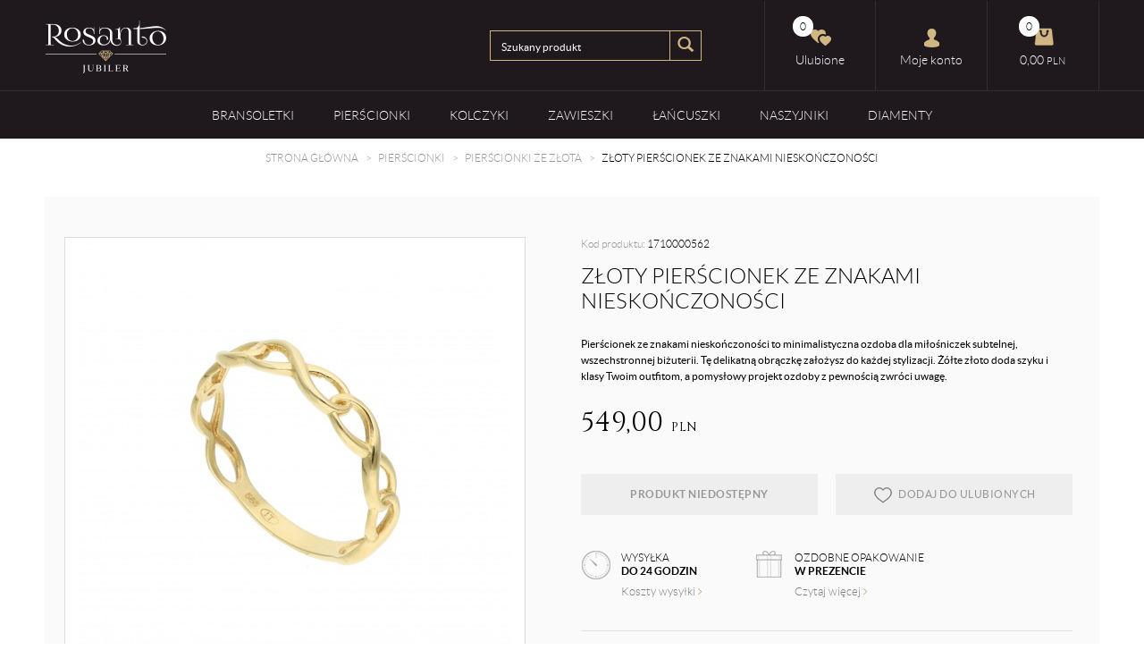

--- FILE ---
content_type: text/html; charset=utf-8
request_url: https://www.rosanto.pl/zloty-pierscionek-ze-znakami-nieskonczonosci
body_size: 15815
content:
<!DOCTYPE html>
<html>
<head>
            <title>Złoty pierścionek ze znakami nieskończoności | Rosanto</title>
<meta name="description" content="Złoty pierścionek ze znakami nieskończoności" />
<meta name="keywords" content="Złoty pierścionek ze znakami nieskończoności, Złoty pierścionek ze znakami nieskończoności online, Złoty pierścionek ze znakami nieskończoności online, produkt Złoty pierścionek ze znakami nieskończoności, Złote pierścionki, sklep internetowy Złoty pierśc" />
<meta name="robots" content="{index} " />    <meta http-equiv="Content-Type" content="text/html; charset=utf-8" />
    <meta name="viewport" content="width=device-width, initial-scale=1, maximum-scale=1" />

    
    <base href="https://www.rosanto.pl/static/" />
    <!--[if gt IE 8]>--><link rel="stylesheet" type="text/css" href="css/style.css?ver=5.01_702e806" /><!--<![endif]-->
    <!--[if lt IE 9]><link rel="stylesheet" type="text/css" href="css/ie8.css?ver=5.01_702e806" /><![endif]-->
    <link rel="shortcut icon" href="https://www.rosanto.pl/images/favicon/favicon.ico" type="image/x-icon" />

    <link href="https://fonts.googleapis.com/css?family=Cinzel:400,700&amp;subset=latin-ext" rel="stylesheet">

    <script type="text/javascript">
        if (window.location.hash == "#_=_"){
            window.location.hash = ''; // for older browsers, leaves a # behind
            history.pushState('', document.title, window.location.pathname); // nice and clean
        }
    </script>
    <script type="text/javascript" src="js/fix.js?ver=5.01_702e806"></script>

    
<meta property="og:title" content="Złoty pierścionek ze znakami nieskończoności | Rosanto" />
<meta property="og:description" content="Złoty pierścionek ze znakami nieskończoności" />
<meta property="og:image" content="https://www.rosanto.pl/images/items/1710000562/1710000562-13_big.jpg" />
<meta property="og:url" content="https://www.rosanto.pl/zloty-pierscionek-ze-znakami-nieskonczonosci" />
<meta property="og:availability" content="out of stock" />

    <!-- Global site tag (gtag.js) - Google Analytics -->
<script async src="https://www.googletagmanager.com/gtag/js?id=UA-62060871-2"></script>
<script>
  window.dataLayer = window.dataLayer || [];
  function gtag(){dataLayer.push(arguments);}
  gtag('js', new Date());

  gtag('config', 'UA-62060871-2');
</script>

    <!-- config -->
    <script type="text/javascript">
        var baseURL = "/";
        var showErrors = 0; // default: 0
        var goToBasket = 0; // default: 0
        var propsLevel = 0;
        var zoomEnable = 0; //  default: 0
        var replaceImage = 0; // replace whole product gallery when selected a color; default: 0
        var replacePrice = 0; // replace price when changed product count at product card; default: 0
        var zoomSize1 = 364;
        var zoomSize2 = 480;
        var zoomSize3 = 580;
        var soczewki = 0;
        var trailingSlashes = 0;
    </script>
    <!-- end: config -->
    <script type="text/javascript" src="js/init.js?ver=5.01_702e806"></script>
    <script type="text/javascript" src="js/functions.min.js?ver=5.01_702e806"></script>
    <script type="text/javascript" src="js/custom.min.js?ver=5.01_702e806"></script>
</head>
<body id="start">
    
<header>
<div class="head-strip2">
	<div class="container container_wider">
		<div class="logo">
			<a href="/" title=""><img src="img/custom/logo.png" alt="" class="img-responsive" /></a>
		</div>
		<div class="custom_head_icons hidden-xs">
			<div class="box">
				<a href="/przechowalnia" class="fav">
					<i></i>
					<span id="totalStoreTop" class="count">0</span>
					Ulubione
				</a>
			</div>
			<div class="box">
				<a href="/twoje-konto" class="account">
					<i></i>
					Moje konto
				</a>
			</div>
			<div class="box">
				<div class="custom_top-basket">
										<a href="/koszyk" class="cart_rel">
						<span id="totalItemTop" class="count"></span>
						<i class="fa fa-shopping-cart icon-cart"></i>
						<span id="totalPriceTop" class="total"></span>
					</a>
					<script type="text/javascript">
            $(document).ready(function(){
                if($.cookie('logged_in') || $.cookie('user_add_to_basket')){
                    $.getJSON('/basket-get-top.code?mode=0', function(data) {
                        $("#totalItemTop, #totalItemTop2, #totalItemTop3").html(data.total_item);
                        if(parseInt(data.total_item) > 0){
                            $("#totalItemTop, #totalItemTop2, #totalItemTop3").addClass("active");
                        }
                        $("#totalPriceTop").html(data.total_price);
                    });
                } else {
                    $("#totalItemTop, #totalItemTop2, #totalItemTop3").html('0');
                    $("#totalItemTop, #totalItemTop2, #totalItemTop3").removeClass("active");
                    $("#totalPriceTop").html('0,00&nbsp;<span>PLN</span>');
                }                
            });
            </script>									</div>
			</div>
		</div>
		<div class="top-search">
			<div class="search_toggle">
				<i class="glyphicon glyphicon-search"></i>
			</div>
			<div class="search-input-wrapper">
				<form id="SEARCH_FORM" class="" action="/szukaj?pp=1&amp;rpp=" method="get" onsubmit="wait('Trwa wyszukiwanie...');">
					<input type="hidden" name="szukaj" value="tak" id="szukaj">					<input type="text" id="fraza" name="fraza" placeholder="Szukany produkt"/>
					<a class="pointer" onclick="$('#SEARCH_FORM').submit();" title=""><i class="glyphicon glyphicon-search"></i></a>
				</form>
				<div class="search_close"><span></span><span></span></div>
			</div>
		</div>
	</div>
</div>
<div class="head-strip-menu">
    <nav class="navbar navbar-default" role="navigation">
        <div class="container container_wider" >
            <div class="visible-xs cf">
                <div class="navbar-toggle pull-left" data-toggle="collapse" data-target="#main-menu">
                    <i class="fa fa-bars"></i>
                    <span><span class="hidden-xxs">Rozwiń </span>Menu</span>
                </div>
                <div class="pull-right icons-menu">
                                        <a href="/zaloguj" title="" class=""><i class="fa fa-user"></i></a>
                                        <a href="/koszyk" title="" class="small-basket">
                                                <i class="fa fa-shopping-cart"></i><span id="totalItemTop2" class="item-count"></span>
                                            </a>
                </div>
            </div>

            <div id="main-menu" class="collapse navbar-collapse menu-wrapper">
                <ul class="nav navbar-nav pull-left">

                                                                                                                        <li class="parent noclick style0">
                                <!-- start -->
                                                                <a href="/bransoletki" title="">Bransoletki <i class="fa fa-plus-square-o visible-xs pull-right"></i><i class="fa fa-minus-square-o visible-xs pull-right"></i></a>
                                                                    <div class="submenu">
                                        <div class="row">
                                            <div class="col-md-9 col-sm-12">
                                                                                                                                                                                                                                                                                                                                                                                                                                                                                                                                                                                                                                                                                                                                                                                                                                                                                                                                                                                                                                                                                                                                                                                                                                                                                                                                <div class="menu-box single">
                                                                        <div class="title">
                                                                            <a href="/bransoletki-damskie" class="nochildren">
                                                                                Bransoletki damskie                                                                            </a>
                                                                        </div>
                                                                        <ul>
                                                                                                                                                    </ul>
                                                                    </div>
                                                                                                                                    <div class="menu-box single">
                                                                        <div class="title">
                                                                            <a href="/bransolety-meskie" class="nochildren">
                                                                                Bransolety męskie                                                                            </a>
                                                                        </div>
                                                                        <ul>
                                                                                                                                                    </ul>
                                                                    </div>
                                                                                                                                    <div class="menu-box single">
                                                                        <div class="title">
                                                                            <a href="/bransoletki-z-kamieniami-naturalnymi" class="nochildren">
                                                                                Bransoletki z kamieni naturalnych                                                                            </a>
                                                                        </div>
                                                                        <ul>
                                                                                                                                                    </ul>
                                                                    </div>
                                                                                                                                    <div class="menu-box single">
                                                                        <div class="title">
                                                                            <a href="/bransoletki-zlote" class="nochildren">
                                                                                Bransoletki ze złota                                                                            </a>
                                                                        </div>
                                                                        <ul>
                                                                                                                                                    </ul>
                                                                    </div>
                                                                                                                                    <div class="menu-box single">
                                                                        <div class="title">
                                                                            <a href="/bransoletki-srebrne" class="nochildren">
                                                                                Bransoletki srebrne                                                                            </a>
                                                                        </div>
                                                                        <ul>
                                                                                                                                                    </ul>
                                                                    </div>
                                                                                                                                                                                                                                                                                                                                                                                                                                                                                                                                                                                                                                                                                                                                                                                                                                                                                                                                                                                                                                                                                                                                                                                                                                                                                                                                                                                                                                                                                                                                                                                                                                                                                                                                                                                                                                                                                                                                                                                                                                                                    </div>
                                                                                    </div>
                                        <div class="buttons">
                                            <a href="/szukaj?szukaj=tak&kategoria=118&promo=1" title="" class="btn btn-special btn-promo"><span>Promocje</span></a>
                                            <a href="/szukaj?szukaj=tak&kategoria=118&new=1" title="" class="btn btn-special btn-news"><span>Nowości</span></a>
                                            <a href="/szukaj?szukaj=tak&kategoria=118&best=1" title="" class="btn btn-special btn-best"><span>Bestsellery</span></a>
                                        </div>
                                    </div>
                                                                <!-- end -->
                            </li>
                                                                                                            <li class="parent noclick style0">
                                <!-- start -->
                                                                <a href="/pierscionki" title="">Pierścionki <i class="fa fa-plus-square-o visible-xs pull-right"></i><i class="fa fa-minus-square-o visible-xs pull-right"></i></a>
                                                                    <div class="submenu">
                                        <div class="row">
                                            <div class="col-md-9 col-sm-12">
                                                                                                                                                                                                                                                                                                                                                                                                                                                                                                                                                                                                                                                                                                                                                                                                                                                                                                                                                                                                                                                                                                                                                                                                                                                                                                                                                                                                                                                                                                                                                                                                                                                                                                                                                                                                                                                                                                                                                                                                                                                                                                                                                                                                <div class="menu-box single">
                                                                        <div class="title">
                                                                            <a href="/pierscionki-ze-zlota" class="nochildren">
                                                                                Pierścionki ze złota                                                                            </a>
                                                                        </div>
                                                                        <ul>
                                                                                                                                                    </ul>
                                                                    </div>
                                                                                                                                    <div class="menu-box single">
                                                                        <div class="title">
                                                                            <a href="/pierscionki-ze-srebra" class="nochildren">
                                                                                Pierścionki ze srebra                                                                            </a>
                                                                        </div>
                                                                        <ul>
                                                                                                                                                    </ul>
                                                                    </div>
                                                                                                                                    <div class="menu-box single">
                                                                        <div class="title">
                                                                            <a href="/pierscionki-z-kamieniami-naturalnymi" class="nochildren">
                                                                                Pierścionki z kamieniami naturalnymi                                                                            </a>
                                                                        </div>
                                                                        <ul>
                                                                                                                                                    </ul>
                                                                    </div>
                                                                                                                                    <div class="menu-box single">
                                                                        <div class="title">
                                                                            <a href="/sygnety" class="nochildren">
                                                                                Sygnety męskie                                                                            </a>
                                                                        </div>
                                                                        <ul>
                                                                                                                                                    </ul>
                                                                    </div>
                                                                                                                                                                                                                                                                                                                                                                                                                                                                                                                                                                                                                                                                                                                                                                                                                                                                                                                                                                                                                                                                                                                                                                                                    </div>
                                                                                    </div>
                                        <div class="buttons">
                                            <a href="/szukaj?szukaj=tak&kategoria=124&promo=1" title="" class="btn btn-special btn-promo"><span>Promocje</span></a>
                                            <a href="/szukaj?szukaj=tak&kategoria=124&new=1" title="" class="btn btn-special btn-news"><span>Nowości</span></a>
                                            <a href="/szukaj?szukaj=tak&kategoria=124&best=1" title="" class="btn btn-special btn-best"><span>Bestsellery</span></a>
                                        </div>
                                    </div>
                                                                <!-- end -->
                            </li>
                                                                                                            <li class="parent noclick style0">
                                <!-- start -->
                                                                <a href="/kolczyki" title="">Kolczyki <i class="fa fa-plus-square-o visible-xs pull-right"></i><i class="fa fa-minus-square-o visible-xs pull-right"></i></a>
                                                                    <div class="submenu">
                                        <div class="row">
                                            <div class="col-md-9 col-sm-12">
                                                                                                                                                                                                                                                                                                                                                                                                                                                                                                                                                                                                                                                                                                                                                                                                                                                                                                                                                                                                                                                                                                                                                                                                                                                                                                                                                                                                                                                                                                                                                                                                                                                                                                                                                                                                                                                                                                                                                                                <div class="menu-box single">
                                                                        <div class="title">
                                                                            <a href="/kolczyki-ze-zlota" class="nochildren">
                                                                                Kolczyki ze złota                                                                            </a>
                                                                        </div>
                                                                        <ul>
                                                                                                                                                    </ul>
                                                                    </div>
                                                                                                                                    <div class="menu-box single">
                                                                        <div class="title">
                                                                            <a href="/kolczyki-ze-srebra" class="nochildren">
                                                                                Kolczyki ze srebra                                                                            </a>
                                                                        </div>
                                                                        <ul>
                                                                                                                                                    </ul>
                                                                    </div>
                                                                                                                                    <div class="menu-box single">
                                                                        <div class="title">
                                                                            <a href="/kolczyki-z-kamieniami-naturalnymi" class="nochildren">
                                                                                Kolczyki z kamieniami naturalnymi                                                                            </a>
                                                                        </div>
                                                                        <ul>
                                                                                                                                                    </ul>
                                                                    </div>
                                                                                                                                    <div class="menu-box single">
                                                                        <div class="title">
                                                                            <a href="/kolczyki-nausznice" class="nochildren">
                                                                                Kolczyki nausznice                                                                            </a>
                                                                        </div>
                                                                        <ul>
                                                                                                                                                    </ul>
                                                                    </div>
                                                                                                                                    <div class="menu-box single">
                                                                        <div class="title">
                                                                            <a href="/kolczyki-sztyfty" class="nochildren">
                                                                                Kolczyki sztyfty                                                                            </a>
                                                                        </div>
                                                                        <ul>
                                                                                                                                                    </ul>
                                                                    </div>
                                                                                                                                    <div class="menu-box single">
                                                                        <div class="title">
                                                                            <a href="/kolczyki-kola" class="nochildren">
                                                                                Kolczyki koła                                                                            </a>
                                                                        </div>
                                                                        <ul>
                                                                                                                                                    </ul>
                                                                    </div>
                                                                                                                                                                                                                                                                                                                                                                                                                                                                                                                                                                                                                                                                                                                                                                                                                                                                                                                                                                                                                                                                                                                                                                                                                                                                                                                                                                                                                    </div>
                                                                                    </div>
                                        <div class="buttons">
                                            <a href="/szukaj?szukaj=tak&kategoria=120&promo=1" title="" class="btn btn-special btn-promo"><span>Promocje</span></a>
                                            <a href="/szukaj?szukaj=tak&kategoria=120&new=1" title="" class="btn btn-special btn-news"><span>Nowości</span></a>
                                            <a href="/szukaj?szukaj=tak&kategoria=120&best=1" title="" class="btn btn-special btn-best"><span>Bestsellery</span></a>
                                        </div>
                                    </div>
                                                                <!-- end -->
                            </li>
                                                                                                            <li class="parent noclick style0">
                                <!-- start -->
                                                                <a href="/zawieszki" title="">Zawieszki <i class="fa fa-plus-square-o visible-xs pull-right"></i><i class="fa fa-minus-square-o visible-xs pull-right"></i></a>
                                                                    <div class="submenu">
                                        <div class="row">
                                            <div class="col-md-9 col-sm-12">
                                                                                                                                                                                                                                                                                                                                                                                                                                                                                                                                                                                                                                                                                                                                                                                                                                                                                                                                                                                                                                                                                                                                                                                                                                                                                                                                                                                                                                                                                                                                                <div class="menu-box single">
                                                                        <div class="title">
                                                                            <a href="/zawieszki-damskie" class="nochildren">
                                                                                Zawieszki damskie                                                                            </a>
                                                                        </div>
                                                                        <ul>
                                                                                                                                                    </ul>
                                                                    </div>
                                                                                                                                    <div class="menu-box single">
                                                                        <div class="title">
                                                                            <a href="/zawieszki-meskie" class="nochildren">
                                                                                Zawieszki męskie                                                                            </a>
                                                                        </div>
                                                                        <ul>
                                                                                                                                                    </ul>
                                                                    </div>
                                                                                                                                    <div class="menu-box single">
                                                                        <div class="title">
                                                                            <a href="/zawieszki-ze-zlota" class="nochildren">
                                                                                Zawieszki ze złota                                                                            </a>
                                                                        </div>
                                                                        <ul>
                                                                                                                                                    </ul>
                                                                    </div>
                                                                                                                                    <div class="menu-box single">
                                                                        <div class="title">
                                                                            <a href="/zawieszki-ze-srebra" class="nochildren">
                                                                                Zawieszki ze srebra                                                                            </a>
                                                                        </div>
                                                                        <ul>
                                                                                                                                                    </ul>
                                                                    </div>
                                                                                                                                    <div class="menu-box single">
                                                                        <div class="title">
                                                                            <a href="/zawieszki-z-kamieniami-naturalnymi" class="nochildren">
                                                                                Zawieszki z kamieniami naturalnymi                                                                            </a>
                                                                        </div>
                                                                        <ul>
                                                                                                                                                    </ul>
                                                                    </div>
                                                                                                                                    <div class="menu-box single">
                                                                        <div class="title">
                                                                            <a href="/zawieszki-ze-zwierzetami" class="nochildren">
                                                                                Zawieszki ze zwierzętami                                                                            </a>
                                                                        </div>
                                                                        <ul>
                                                                                                                                                    </ul>
                                                                    </div>
                                                                                                                                    <div class="menu-box single">
                                                                        <div class="title">
                                                                            <a href="/zawieszki/medaliki-i-krzyzyki" class="nochildren">
                                                                                Medaliki i krzyżyki                                                                            </a>
                                                                        </div>
                                                                        <ul>
                                                                                                                                                    </ul>
                                                                    </div>
                                                                                                                                                                                                                                                                                                                                                                                                                                                                                                                                                                                                                                                                                                                                                                                                                                                                                                                                                                                                                                                                                                                                                                                                                                                                                                                                                                                                                                                                                                                                                                                                                                                                                                                                                                                                                                                    </div>
                                                                                    </div>
                                        <div class="buttons">
                                            <a href="/szukaj?szukaj=tak&kategoria=127&promo=1" title="" class="btn btn-special btn-promo"><span>Promocje</span></a>
                                            <a href="/szukaj?szukaj=tak&kategoria=127&new=1" title="" class="btn btn-special btn-news"><span>Nowości</span></a>
                                            <a href="/szukaj?szukaj=tak&kategoria=127&best=1" title="" class="btn btn-special btn-best"><span>Bestsellery</span></a>
                                        </div>
                                    </div>
                                                                <!-- end -->
                            </li>
                                                                                                            <li class="parent noclick style0">
                                <!-- start -->
                                                                <a href="/lancuszki" title="">Łańcuszki <i class="fa fa-plus-square-o visible-xs pull-right"></i><i class="fa fa-minus-square-o visible-xs pull-right"></i></a>
                                                                    <div class="submenu">
                                        <div class="row">
                                            <div class="col-md-9 col-sm-12">
                                                                                                                                                                                                                                                                                                                                                                                                                                                                                                                                                                                                                                                                                <div class="menu-box single">
                                                                        <div class="title">
                                                                            <a href="/lancuszki-ze-zlota" class="nochildren">
                                                                                Łańcuszki ze złota                                                                            </a>
                                                                        </div>
                                                                        <ul>
                                                                                                                                                    </ul>
                                                                    </div>
                                                                                                                                    <div class="menu-box single">
                                                                        <div class="title">
                                                                            <a href="/lancuszki-ze-srebra" class="nochildren">
                                                                                Łańcuszki ze srebra                                                                            </a>
                                                                        </div>
                                                                        <ul>
                                                                                                                                                    </ul>
                                                                    </div>
                                                                                                                                    <div class="menu-box single">
                                                                        <div class="title">
                                                                            <a href="/lancuszki-damskie" class="nochildren">
                                                                                Łańcuszki damskie                                                                            </a>
                                                                        </div>
                                                                        <ul>
                                                                                                                                                    </ul>
                                                                    </div>
                                                                                                                                    <div class="menu-box single">
                                                                        <div class="title">
                                                                            <a href="/lancuszki-meskie" class="nochildren">
                                                                                Łańcuszki dla mężczyzn                                                                            </a>
                                                                        </div>
                                                                        <ul>
                                                                                                                                                    </ul>
                                                                    </div>
                                                                                                                                    <div class="menu-box single">
                                                                        <div class="title">
                                                                            <a href="/kolie" class="nochildren">
                                                                                Naszyjniki kolie                                                                            </a>
                                                                        </div>
                                                                        <ul>
                                                                                                                                                    </ul>
                                                                    </div>
                                                                                                                                                                                                                                                                                                                                                                                                                                                                                                                                                                                                                                                                                                                                                                                                                                                                                                                                                                                                                                                                                                                                                                                                                                                                                                                                                                                                                                                                                                                                                                                                                                                                                                                                                                                                                                                                                                                                                                                                                                                                                                                                                                                                                                                                                                                                                                                                                                                                                                                                                                                                                                                                                                                    </div>
                                                                                    </div>
                                        <div class="buttons">
                                            <a href="/szukaj?szukaj=tak&kategoria=116&promo=1" title="" class="btn btn-special btn-promo"><span>Promocje</span></a>
                                            <a href="/szukaj?szukaj=tak&kategoria=116&new=1" title="" class="btn btn-special btn-news"><span>Nowości</span></a>
                                            <a href="/szukaj?szukaj=tak&kategoria=116&best=1" title="" class="btn btn-special btn-best"><span>Bestsellery</span></a>
                                        </div>
                                    </div>
                                                                <!-- end -->
                            </li>
                                                                                                            <li class="parent noclick style0">
                                <!-- start -->
                                                                <a href="/naszyjniki" title="">Naszyjniki <i class="fa fa-plus-square-o visible-xs pull-right"></i><i class="fa fa-minus-square-o visible-xs pull-right"></i></a>
                                                                    <div class="submenu">
                                        <div class="row">
                                            <div class="col-md-9 col-sm-12">
                                                                                                                                                                                                                                                                                                                                                                                                                                                                                                                                                                                                                                                                                                                                                                                                                                                                                                                                                                                                                                                                                                                                                                                                                                                                                                                                                                                                                                                                                                                                                                                                                                                                                                                                                                <div class="menu-box single">
                                                                        <div class="title">
                                                                            <a href="/naszyjniki-ze-zlota" class="nochildren">
                                                                                Naszyjniki ze złota                                                                            </a>
                                                                        </div>
                                                                        <ul>
                                                                                                                                                    </ul>
                                                                    </div>
                                                                                                                                    <div class="menu-box single">
                                                                        <div class="title">
                                                                            <a href="/naszyjniki-ze-srebra" class="nochildren">
                                                                                Naszyjniki ze srebra                                                                            </a>
                                                                        </div>
                                                                        <ul>
                                                                                                                                                    </ul>
                                                                    </div>
                                                                                                                                    <div class="menu-box single">
                                                                        <div class="title">
                                                                            <a href="/naszyjniki-z-kamieniami-naturalnymi" class="nochildren">
                                                                                Naszyjniki z kamieniami naturalnymi                                                                            </a>
                                                                        </div>
                                                                        <ul>
                                                                                                                                                    </ul>
                                                                    </div>
                                                                                                                                    <div class="menu-box single">
                                                                        <div class="title">
                                                                            <a href="/celebrytki" class="nochildren">
                                                                                Celebrytki                                                                            </a>
                                                                        </div>
                                                                        <ul>
                                                                                                                                                    </ul>
                                                                    </div>
                                                                                                                                                                                                                                                                                                                                                                                                                                                                                                                                                                                                                                                                                                                                                                                                                                                                                                                                                                                                                                                                                                                                                                                                                                                                                                                                                                                                                                                                                                                                                                                                                                    </div>
                                                                                    </div>
                                        <div class="buttons">
                                            <a href="/szukaj?szukaj=tak&kategoria=122&promo=1" title="" class="btn btn-special btn-promo"><span>Promocje</span></a>
                                            <a href="/szukaj?szukaj=tak&kategoria=122&new=1" title="" class="btn btn-special btn-news"><span>Nowości</span></a>
                                            <a href="/szukaj?szukaj=tak&kategoria=122&best=1" title="" class="btn btn-special btn-best"><span>Bestsellery</span></a>
                                        </div>
                                    </div>
                                                                <!-- end -->
                            </li>
                                                                                                            <li class="parent noclick style0">
                                <!-- start -->
                                                                <a href="/diamenty" title="">Diamenty <i class="fa fa-plus-square-o visible-xs pull-right"></i><i class="fa fa-minus-square-o visible-xs pull-right"></i></a>
                                                                    <div class="submenu">
                                        <div class="row">
                                            <div class="col-md-9 col-sm-12">
                                                                                                                                                                                                                                                                                                                                                                                                                                                                                                                                                                                                                                                                                                                                                                                                                                                                                                                                                                                                                                                                                                                                                                                                                                                                                                                                                                                                                                                                                                                                                                                                                                                                                                                                                                                                                                                                                                                                                                                                                                                                                                                                                                                                                                                                                                                                                                                                                                                                                                                                                                                                                                                                                                                                                                                                                                                                                                                                                                                                                                                                                                                                    </div>
                                                                                    </div>
                                        <div class="buttons">
                                            <a href="/szukaj?szukaj=tak&kategoria=133&promo=1" title="" class="btn btn-special btn-promo"><span>Promocje</span></a>
                                            <a href="/szukaj?szukaj=tak&kategoria=133&new=1" title="" class="btn btn-special btn-news"><span>Nowości</span></a>
                                            <a href="/szukaj?szukaj=tak&kategoria=133&best=1" title="" class="btn btn-special btn-best"><span>Bestsellery</span></a>
                                        </div>
                                    </div>
                                                                <!-- end -->
                            </li>
                                                                                            <!--
                    <li><a href="/producenci" title="">MARKI</a></li>
                    <li><a href="/nowosci" title="" class="news">NOWOŚCI</a></li>
                    <li><a href="/promocje" title="" class="promo">PROMOCJE</a></li>
                    -->
                </ul>

                <ul class="nav navbar-nav pull-right secondary-nav">
                                    </ul>
            </div>
        </div>
    </nav>
</div></header>


<section class="breadcrumbs">
    <div class="container cf">
        <ol class="breadcrumb">
                                            <li itemscope itemtype="http://data-vocabulary.org/Breadcrumb">
                    <a itemprop="url" href="https://www.rosanto.pl/">
                        <item itemprop="title">Strona główna</item>
                    </a>
                </li>
                                                            <li itemscope itemtype="http://data-vocabulary.org/Breadcrumb">
                    <a itemprop="url" href="/pierscionki">
                        <item itemprop="title">Pierścionki</item>
                    </a>
                </li>
                                                            <li itemscope itemtype="http://data-vocabulary.org/Breadcrumb">
                    <a itemprop="url" href="/pierscionki-ze-zlota">
                        <item itemprop="title">Pierścionki ze złota</item>
                    </a>
                </li>
                                                            <li itemscope itemtype="http://data-vocabulary.org/Breadcrumb" class="active">
                    <item itemprop="title">Złoty pierścionek ze znakami nieskończoności</item>
                </li>
                                    </ol>
    </div>
</section><section class="product-details">
    <div class="container container_wider">
        <div class="row">
            <div class="col-sm-6 product_left">
                    <div class="product-special hidden-xs">
                                                                                                                    </div>

                <div class="product-gallery_v1">
                    <div class="product-preview">
            <a id="tip" class="pointer" link="https://www.rosanto.pl/images/items/1710000562/1710000562-13_big.jpg">
            <img class="image_zoom" src="https://www.rosanto.pl/images/items/1710000562/1710000562-13_top.jpg" data-zoom-image="https://www.rosanto.pl/images/items/1710000562/1710000562-13_big.jpg" />
        </a>
    </div>
    <div class="product-minis cf">
        <div id="photos-color" class="pmc photos-color-pmc product-minis-container">
            <a class="pointer active" data-foto-big="https://www.rosanto.pl/images/items/1710000562/1710000562-13_big.jpg" data-foto-top="https://www.rosanto.pl/images/items/1710000562/1710000562-13_top.jpg">
                <img src="https://www.rosanto.pl/images/items/1710000562/1710000562-13_small.jpg" />
            </a>
                                                <a class="pointer" data-foto-big="https://www.rosanto.pl/images/items/1710000562/1710000562-a_big.jpg" data-foto-top="https://www.rosanto.pl/images/items/1710000562/1710000562-a_top.jpg">
                        <img src="https://www.rosanto.pl/images/items/1710000562/1710000562-a_small.jpg" />
                    </a>
                                                                <a class="pointer" data-foto-big="https://www.rosanto.pl/images/items/1710000562/1710000562-11_big.jpg" data-foto-top="https://www.rosanto.pl/images/items/1710000562/1710000562-11_top.jpg">
                        <img src="https://www.rosanto.pl/images/items/1710000562/1710000562-11_small.jpg" />
                    </a>
                                                                <a class="pointer" data-foto-big="https://www.rosanto.pl/images/items/1710000562/1710000562-14_big.jpg" data-foto-top="https://www.rosanto.pl/images/items/1710000562/1710000562-14_top.jpg">
                        <img src="https://www.rosanto.pl/images/items/1710000562/1710000562-14_small.jpg" />
                    </a>
                                                                <a class="pointer" data-foto-big="https://www.rosanto.pl/images/items/1710000562/1710000562-12_big.jpg" data-foto-top="https://www.rosanto.pl/images/items/1710000562/1710000562-12_top.jpg">
                        <img src="https://www.rosanto.pl/images/items/1710000562/1710000562-12_small.jpg" />
                    </a>
                                    </div>
    </div>


<div id="colors-preload" class="hidden">
    </div>

<div id="full" class="hidden">
    <a class="fbox " rel="gallery[main]" href="https://www.rosanto.pl/images/items/1710000562/1710000562-13_big.jpg"><!--link--></a>
                                        <a class="fbox " rel="gallery[main]" href="https://www.rosanto.pl/images/items/1710000562/1710000562-a_big.jpg" thref="https://www.rosanto.pl/images/items/1710000562/1710000562-a_big.jpg"><!-- link --></a>
                                                <a class="fbox " rel="gallery[main]" href="https://www.rosanto.pl/images/items/1710000562/1710000562-11_big.jpg" thref="https://www.rosanto.pl/images/items/1710000562/1710000562-11_big.jpg"><!-- link --></a>
                                                <a class="fbox " rel="gallery[main]" href="https://www.rosanto.pl/images/items/1710000562/1710000562-14_big.jpg" thref="https://www.rosanto.pl/images/items/1710000562/1710000562-14_big.jpg"><!-- link --></a>
                                                <a class="fbox " rel="gallery[main]" href="https://www.rosanto.pl/images/items/1710000562/1710000562-12_big.jpg" thref="https://www.rosanto.pl/images/items/1710000562/1710000562-12_big.jpg"><!-- link --></a>
                            </div>

                </div>
            </div>
            <div class="col-sm-6 product_right">
                <div id="pbi" class="product-big-info">

                    <div class="sku">Kod produktu: <strong>1710000562</strong></div>                   

                    <h1 class="name">
                        Złoty pierścionek ze znakami nieskończoności                        <br />
                                            </h1>

                    <div class="desc">
                        <p>Pierścionek ze znakami nieskończoności to minimalistyczna ozdoba dla miłośniczek subtelnej, wszechstronnej biżuterii. Tę delikatną obrączkę założysz do każdej stylizacji. Żółte złoto doda szyku i klasy Twoim outfitom, a pomysłowy projekt ozdoby z pewnością zwróci uwagę.</p>
                    </div>

                    <div class="price promo">
                                                    <price id="prCurrent">549,00&nbsp;<span>PLN</span></price>
                            <span class="old-price"><price id="prOld"></price></span>
                            <span id="prPromotion" class="price-promo hidden"><strong>cena obniżona:</strong> <price id="prPromotionMessage"></price></span>
                                            </div>

                    <div>
    <div id="messageBox" class="messageBox">
                
                
                
                    </div>
</div>




                    <div class="parameters">

                        
            <div id="props">
            <!-- select -->
<!-- radio -->
<!-- text -->
<!-- piktogram -->
<!-- image -->
            <!-- radio -->
<!-- text -->
<!-- piktogram -->
            <!-- radio -->
<!-- text -->
<!-- piktogram -->
        </div>

                <form id="add_to_basket" method="post" action="/dodaj-do-koszyka">
            <input type="hidden" name="mag" value="0" id="mag">            <input type="hidden" name="mag_id" value="" id="mag_id">            <input type="hidden" name="item_id" value="1710000562" id="item_id">            <input type="hidden" name="amount" value="1" id="amount">            <input type="hidden" name="cat_name" value="" id="cat_name">            <input type="hidden" name="cat_link" value="" id="cat_link">        </form>
        <script type="text/javascript">
        var Cechy = [];
        
        var Cechy2 = [];
        
        var Cechy3 = [];
            </script>


                        <div class="buttons">
                            <div class="row">
                                <div class="col-lg-6 col-md-12">
                                                                        <span class="btn btn-info btn-whishlist" style="opacity:1 !important;background: #eee !important;cursor: default;">
                                        <strong>Produkt niedostępny</strong>
                                    </span>
                                                                    </div>
                                <div class="col-lg-6 col-md-12">
                                    <a id="add_to_store" locked="1" rel="1710000562" class="btn btn-info btn-whishlist"><i class="fa"></i>dodaj do ulubionych</a>
                                </div>
                            </div>
                        </div>
                    </div>
                    <div class="deli_info">
                        <div class="ship box">
                            <i class="ico"></i>
                            wysyłka <br>
                            <strong>do 24 godzin</strong>
                            <a href="/koszty-wysylki">Koszty wysyłki <i class="fa fa-angle-right"></i></a>
                        </div>
                        <div class="pack box">
                            <i class="ico"></i>
                            ozdobne opakowanie <br>
                            <strong>w prezencie</strong>
                            <a href="/ozdobne-opakowanie-w-prezencie">Czytaj więcej <i class="fa fa-angle-right"></i></a>
                        </div>
                    </div>
                                                            <div class="prod_custom cf">
                        <a class="fb" href="http://www.facebook.com/sharer/sharer.php=https%3A%2F%2Fwww.rosanto.pl%2Fzloty-pierscionek-ze-znakami-nieskonczonosci">Udostępnij <i class="fa fa-facebook"></i></a>
                        <a class="zapytaj-o-produkt" href="/flybox-zapytaj-o-produkt?pid=1710000562">Zapytaj o produkt <i class="fa fa-angle-right"></i></a>
                        <a class="polec-znajomemu" href="/flybox-polec-znajomemu?pid=1710000562">Poleć znajomemu <i class="fa fa-angle-right"></i></a>
                        <a class="pointer" onclick="$('.ca_title_opinie').click();goToOpinionForm(1);">Dodaj opinię <i class="fa fa-angle-right"></i></a>
                    </div>
                    <script type="text/javascript">
                        $('.fb').pWindow({
                            centerScreen: 1
                        });
                        $('.polec-znajomemu').pWindow({
                            width: 700,
                            height: 670,
                            centerScreen: 1,
                            scrollbars: 1
                        });
                        $('.zapytaj-o-produkt').pWindow({
                            width: 700,
                            height: 620,
                            centerScreen: 1,
                            scrollbars: 1
                        });
                    </script>
                </div>
            </div>
        </div>
    </div>
</section>

<section class="info_stripe">
    <div class="container">
        <div class="row">
            <div class="col-sm-3 col-xs-6">
                <div class="box">
                    <div class="ico i1"></div>
                    <div class="text">
                        <strong>Darmowa dostawa</strong>
                        od 149 zł
                    </div>
                </div>
            </div>
            <div class="col-sm-3 col-xs-6">
                <div class="box">
                    <div class="ico i2"></div>
                    <div class="text">
                        <strong>Najwyższa jakość</strong>
                        duży wybór produktów
                    </div>
                </div>
            </div>
            <div class="col-sm-3 col-xs-6">
                <div class="box">
                    <div class="ico i3"></div>
                    <div class="text">
                        <strong>Bezproblemowe zwroty</strong>
                        masz nawet 14 dni
                    </div>
                </div>
            </div><div class="col-sm-3 col-xs-6">
            <div class="box">
                <div class="ico i4"></div>
                <div class="text">
                    <strong>Fachowa pomoc </strong>
                    doradzimy w wyborze
                </div>
            </div>
        </div>
    </div>
</div>
</section>
<section class="custom_product-info">
    <div class="container">
                        <div class="custom_accordion">
            <div class="ca_title active">Specyfikacja <i class="fa fa-angle-up"></i></div>
            <div class="ca_content" style="display: block;">                
                <table>
                    <tbody>
                                                                        <tr>
                            <td class="key">Kruszec</td>
                            <td class="value">Złoto żółte próby 585</td>
                        </tr>
                                                                                                <tr>
                            <td class="key">Waga</td>
                            <td class="value">1.18 g</td>
                        </tr>
                                                                                                <tr>
                            <td class="key">Długość całkowita</td>
                            <td class="value">2 cm</td>
                        </tr>
                                                                                                                                                <tr>
                            <td class="key">Szerokość</td>
                            <td class="value">0,3 cm</td>
                        </tr>
                                                                                                <tr>
                            <td class="key">Rozmiar</td>
                            <td class="value">17</td>
                        </tr>
                                                                    </tbody>
                </table>                
            </div>
        </div>
                        <div class="custom_accordion">
            <div class="ca_title ca_title_opinie active">Opinie klientów <i class="fa fa-angle-up"></i></div>
            <div class="ca_content" style="display: none;">
                <div class="module-opinions" id="opinion">
                    <div class="module-opinions">
        <div class="title">
        Opinie klientów        <a href="/zloty-pierscionek-ze-znakami-nieskonczonosci?pokaz_wszystkie=1" title="" class="pull-right">zobacz: <strong>wszystkie opinie</strong></a>
        <input id="show_all_opinions" type="hidden" value="0" />
    </div>
    <div class="wide-listing">

        <div class="hidden" itemprop="aggregateRating" itemscope itemtype="http://schema.org/AggregateRating">
            Średnia ocena klientów <span itemprop="ratingValue">0</span>/6<br />
            Na podstawie <span itemprop="reviewCount">0</span>opinii naszych klientów
            <meta itemprop="ratingCount" content="0" />
            <meta itemprop="worstRating" content="0" />
            <meta itemprop="bestRating" content="5" />
            <meta itemprop="itemReviewed" content="Złoty pierścionek ze znakami nieskończoności" />
        </div>

        <div id="ajax_opinions">
                            <p>Twoja opinia może być pierwsza.</p>
            
            <div class="pagination-container pagination-bottom cf">
                <span class="count">Pokazuje 0-0 z 0 opinii</span>
                            </div>
        </div>

                
        <div class="add-opiniond-form">
            <a href="#opinion-form" class="title collapsed spacebar-click" data-toggle="collapse" tabindex="0">
                Dodaj opinię o produkcie                                <i class="fa fa-angle-double-down pull-right"></i>
            </a>

            <div class="collapse opinion-form" id="opinion-form">
                <div class="content">

                    <div id="errorCommentAdd" class="alert alert-warning alert-dismissable alert-leftico hidden-lite">
                        <button aria-hidden="true" data-dismiss="alert" class="close" type="button">×</button>
                        <i class="fa fa-exclamation-circle"></i>
                        <div class="text">
                            <strong>Uwaga!</strong>
                            <span id="errorCommentAddMessage"></span>
                        </div>
                    </div>
                    <form id="commentAdd" ready="1" validaterating="1" method="post" class="form-horizontal form-type1" action="/comments/add/1710000562">
                        <input type="hidden" name="c_what" value="item" id="c_what">                        <input type="hidden" name="user_id" value="" id="user_id">                        <input type="hidden" name="user_email_hide" value="" id="user_email_hide">                        <input type="hidden" name="c_lang" value="" id="c_lang">                        <div class="row">
                            <div class="col-md-6 col-sm-12">
                                <div class="text-element rating-element cf">
                                    <label>Ocena</label>

                                    <div class="rating">
                                        <div class="stars">
                                                                                            <input class="star" type="radio" name="c_rate"  value="1"/>
                                                                                            <input class="star" type="radio" name="c_rate"  value="2"/>
                                                                                            <input class="star" type="radio" name="c_rate"  value="3"/>
                                                                                            <input class="star" type="radio" name="c_rate"  value="4"/>
                                                                                            <input class="star" type="radio" name="c_rate"  value="5"/>
                                                                                    </div>
                                    </div>
                                </div>
                                <div class="text-element c_email">
                                    <label>Adres e-mail:<span>*</span></label>
                                    <input id="c_user_email" class="c_email" name="c_user_email" value="" type="text"  />
                                </div>
                                <div class="text-element c_nick hidden-lite">
                                    <label>Nick:<span>*</span></label>
                                    <input id="c_user_nick" class="c_nick" name="c_user_nick" value="" type="text" disabled="disabled"/>
                                </div>
                                <div class="checkbox-element small-element">
                                    <label><input id="hide_email" name="c_user_hide_email" value="1" type="checkbox"/>ukryj email</label>
                                </div>
                                <div class="text-element">
                                    <label>Temat:<span>*</span></label>
                                    <input id="c_title" name="c_title" type="text" value="" /></label>

                                </div>
                                                                <div class="text-element captcha-element">
                                    <label>Kod z obrazka:<span>*</span></label>

                                    <div class="captcha">
                                        <div class="image"><img id="tokenImg" src="/token.php" alt=""/>
                                        </div>
                                        <a class="pointer" onclick="$('#tokenImg').attr('src','/token.php?'+pid());" title="">generuj nowy obrazek</a>
                                    </div>
                                    <input id="token" name="token" type="text" value="" />
                                </div>
                                                            </div>
                            <div class="col-md-6 col-sm-12">
                                <div class="textarea-element">
                                    <label>treść:<span>*</span></label>
                                    <textarea id="c_text" name="c_text"></textarea>
                                </div>
                            </div>
                                                    </div>
                        <div class="buttons">
                            <span class="require-info"><span>*</span> pola wymagane</span>
                            <a role="button" title="" class="btn btn-primary pointer spacebar-click" tabindex="0" onclick="$('#commentAdd').submit();">Dodaj opinię</a>
                        </div>
                    </form>
                </div>
            </div>
        </div>
            </div>
</div>
                </div>
            </div>
        </div>
    </div>
</section>

<section class="product-slider product-slider2">
    <div class="container_wider_bg">
        <div class="container container_wider">
            <div class="title slider-title">
                <span>inne <i class="hidden-xs">produkty</i> z tej kolekcji</span>
                <div class="slider-controls"></div>
            </div>
            <div class="slider-container">
                <div class="slider-wrapper">
                                                                                                    <div class="item">
    <div class="product-box  ">
        <a href="/zlota-bransoleta-20" title="">
            <div class="thumb">

                                <span class="hover_img"><img src="https://www.rosanto.pl/images/items/1710001650/1710001650-90_top.jpg" alt="" /></span>
                                
                <img class="color0 colordefault" src="https://www.rosanto.pl/images/items/1710001650/1710001650-2_medium.jpg" alt="Klasyczna złota męska bransoleta pancerka" />
                <!-- 1 cecha -->
                
                <span title="" class="btn btn-primary btn-md">Więcej</span>
                
                <div class="product-special">
                                                                            </div>
            </div>
            <div class="info">
                <div class="name">
                    Klasyczna złota męska bransoleta pancerka                              
                </div>

                                <div class="price">4 249,00&nbsp;<span>PLN</span></div>
                            </div>
                                </a>
    </div>
</div>
                                                                                <div class="item">
    <div class="product-box  ">
        <a href="/srebrny-naszyjnik-celebrytka-z-motywem-skrzydla" title="">
            <div class="thumb">

                                <span class="hover_img"><img src="https://www.rosanto.pl/images/items/1710003749/1710003749-1_top.jpg" alt="" /></span>
                                
                <img class="color0 colordefault" src="https://www.rosanto.pl/images/items/1710003749/1710003749-2_medium.jpg" alt="Srebrny naszyjnik celebrytka z motywem skrzydła" />
                <!-- 1 cecha -->
                
                <span title="" class="btn btn-primary btn-md">Więcej</span>
                
                <div class="product-special">
                                                                            </div>
            </div>
            <div class="info">
                <div class="name">
                    Srebrny naszyjnik celebrytka z motywem skrzydła                              
                </div>

                                <div class="price">99,00&nbsp;<span>PLN</span></div>
                            </div>
                                </a>
    </div>
</div>
                                                                                <div class="item">
    <div class="product-box  ">
        <a href="/srebrna-zawieszka-z-duzym-bursztynem" title="">
            <div class="thumb">

                                <span class="hover_img"><img src="https://www.rosanto.pl/images/items/1710010523/1710010523-2_top.jpg" alt="" /></span>
                                
                <img class="color0 colordefault" src="https://www.rosanto.pl/images/items/1710010523/1710010523-1_medium.jpg" alt="Srebrna zawieszka z dużym bursztynem" />
                <!-- 1 cecha -->
                
                <span title="" class="btn btn-primary btn-md">Więcej</span>
                
                <div class="product-special">
                                                                            </div>
            </div>
            <div class="info">
                <div class="name">
                    Srebrna zawieszka z dużym bursztynem                              
                </div>

                                <div class="price">449,00&nbsp;<span>PLN</span></div>
                            </div>
                                </a>
    </div>
</div>
                                                                                <div class="item">
    <div class="product-box  ">
        <a href="/zloty-sygnet-4" title="">
            <div class="thumb">

                                <span class="hover_img"><img src="https://www.rosanto.pl/images/items/1710007519/1710007519-24_top.jpg" alt="" /></span>
                                
                <img class="color0 colordefault" src="https://www.rosanto.pl/images/items/1710007519/1710007519-23_medium.jpg" alt="Złoty sygnet" />
                <!-- 1 cecha -->
                
                <span title="" class="btn btn-primary btn-md">Więcej</span>
                
                <div class="product-special">
                                                                            </div>
            </div>
            <div class="info">
                <div class="name">
                    Złoty sygnet                              
                </div>

                                <div class="price">3 129,00&nbsp;<span>PLN</span></div>
                            </div>
                                </a>
    </div>
</div>
                                                                                <div class="item">
    <div class="product-box  ">
        <a href="/srebrna-celebrytka-z-motywem-serca-3" title="">
            <div class="thumb">

                                <span class="hover_img"><img src="https://www.rosanto.pl/images/items/1710003694/1710003694-2_top.jpg" alt="" /></span>
                                
                <img class="color0 colordefault" src="https://www.rosanto.pl/images/items/1710003694/1710003694-1_medium.jpg" alt="Srebrna celebrytka z motywem serca" />
                <!-- 1 cecha -->
                
                <span title="" class="btn btn-primary btn-md">Więcej</span>
                
                <div class="product-special">
                                                                            </div>
            </div>
            <div class="info">
                <div class="name">
                    Srebrna celebrytka z motywem serca                              
                </div>

                                <div class="price">79,00&nbsp;<span>PLN</span></div>
                            </div>
                                </a>
    </div>
</div>
                                                                                <div class="item">
    <div class="product-box  ">
        <a href="/nieduze-srebrne-kolczyki-z-cyrkoniami-2" title="">
            <div class="thumb">

                                <span class="hover_img"><img src="https://www.rosanto.pl/images/items/1710008061/1710008061-2_top.jpg" alt="" /></span>
                                
                <img class="color0 colordefault" src="https://www.rosanto.pl/images/items/1710008061/1710008061-1_medium.jpg" alt="Nieduże srebrne kolczyki z cyrkoniami" />
                <!-- 1 cecha -->
                
                <span title="" class="btn btn-primary btn-md">Więcej</span>
                
                <div class="product-special">
                                                                            </div>
            </div>
            <div class="info">
                <div class="name">
                    Nieduże srebrne kolczyki z cyrkoniami                              
                </div>

                                <div class="price">99,00&nbsp;<span>PLN</span></div>
                            </div>
                                </a>
    </div>
</div>
                                                                                <div class="item">
    <div class="product-box  ">
        <a href="/srebrny-pierscionek-z-cyrkoniami-z-motywem-serca" title="">
            <div class="thumb">

                                <span class="hover_img"><img src="https://www.rosanto.pl/images/items/1710001543/1710001543-2_top.jpg" alt="" /></span>
                                
                <img class="color0 colordefault" src="https://www.rosanto.pl/images/items/1710001543/1710001543-3_medium.jpg" alt="Srebrny pierścionek z cyrkoniami z motywem serca" />
                <!-- 1 cecha -->
                
                <span title="" class="btn btn-primary btn-md">Więcej</span>
                
                <div class="product-special">
                                                                            </div>
            </div>
            <div class="info">
                <div class="name">
                    Srebrny pierścionek z cyrkoniami z motywem serca                              
                </div>

                                <div class="price">79,00&nbsp;<span>PLN</span></div>
                            </div>
                                </a>
    </div>
</div>
                                                                                <div class="item">
    <div class="product-box  ">
        <a href="/zlote-kolczyki-z-cyrkoniami-na-sztyft" title="">
            <div class="thumb">

                                <span class="hover_img"><img src="https://www.rosanto.pl/images/items/1710002746/1710002746-99_top.jpg" alt="" /></span>
                                
                <img class="color0 colordefault" src="https://www.rosanto.pl/images/items/1710002746/1710002746-21_medium.jpg" alt="Złote kolczyki z cyrkoniami na sztyft" />
                <!-- 1 cecha -->
                
                <span title="" class="btn btn-primary btn-md">Więcej</span>
                
                <div class="product-special">
                                                                            </div>
            </div>
            <div class="info">
                <div class="name">
                    Złote kolczyki z cyrkoniami na sztyft                              
                </div>

                                <div class="price">509,00&nbsp;<span>PLN</span></div>
                            </div>
                                </a>
    </div>
</div>
                                                                                <div class="item">
    <div class="product-box  ">
        <a href="/srebrna-zawieszka-z-cyrkoniami-4" title="">
            <div class="thumb">

                                <span class="hover_img"><img src="https://www.rosanto.pl/images/items/1710008049/1710008049-2_top.jpg" alt="" /></span>
                                
                <img class="color0 colordefault" src="https://www.rosanto.pl/images/items/1710008049/1710008049-1_medium.jpg" alt="Srebrna zawieszka z cyrkoniami" />
                <!-- 1 cecha -->
                
                <span title="" class="btn btn-primary btn-md">Więcej</span>
                
                <div class="product-special">
                                                                            </div>
            </div>
            <div class="info">
                <div class="name">
                    Srebrna zawieszka z cyrkoniami                              
                </div>

                                <div class="price">99,00&nbsp;<span>PLN</span></div>
                            </div>
                                </a>
    </div>
</div>
                                                                                <div class="item">
    <div class="product-box  ">
        <a href="/zloty-pierscionek-bogato-zdobiony-cyrkoniami" title="">
            <div class="thumb">

                                <span class="hover_img"><img src="https://www.rosanto.pl/images/items/1710000480/1710000480-99_top.jpg" alt="" /></span>
                                
                <img class="color0 colordefault" src="https://www.rosanto.pl/images/items/1710000480/1710000480-2_medium.jpg" alt="Złoty pierścionek bogato zdobiony cyrkoniami" />
                <!-- 1 cecha -->
                
                <span title="" class="btn btn-primary btn-md">Więcej</span>
                
                <div class="product-special">
                                                                            </div>
            </div>
            <div class="info">
                <div class="name">
                    Złoty pierścionek bogato zdobiony cyrkoniami                              
                </div>

                                <div class="price">729,00&nbsp;<span>PLN</span></div>
                            </div>
                                </a>
    </div>
</div>
                                                                                <div class="item">
    <div class="product-box  ">
        <a href="/zlote-kolczyki-z-cyrkoniami-na-sztyft-3" title="">
            <div class="thumb">

                                <span class="hover_img"><img src="https://www.rosanto.pl/images/items/1710005080/1710005080-2_top.jpg" alt="" /></span>
                                
                <img class="color0 colordefault" src="https://www.rosanto.pl/images/items/1710005080/1710005080-3_medium.jpg" alt="Złote kolczyki z cyrkoniami na sztyft" />
                <!-- 1 cecha -->
                
                <span title="" class="btn btn-primary btn-md">Więcej</span>
                
                <div class="product-special">
                                                                            </div>
            </div>
            <div class="info">
                <div class="name">
                    Złote kolczyki z cyrkoniami na sztyft                              
                </div>

                                <div class="price">529,00&nbsp;<span>PLN</span></div>
                            </div>
                                </a>
    </div>
</div>
                                                                                <div class="item">
    <div class="product-box  ">
        <a href="/zloty-pierscionek-z-kwarcem-dymnym-i-cyrkoniami" title="">
            <div class="thumb">

                                <span class="hover_img"><img src="https://www.rosanto.pl/images/items/1710001827/1710001827-99_top.jpg" alt="" /></span>
                                
                <img class="color0 colordefault" src="https://www.rosanto.pl/images/items/1710001827/1710001827-7_medium.jpg" alt="Złoty pierścionek z kwarcem dymnym i cyrkoniami" />
                <!-- 1 cecha -->
                
                <span title="" class="btn btn-primary btn-md">Więcej</span>
                
                <div class="product-special">
                                                                            </div>
            </div>
            <div class="info">
                <div class="name">
                    Złoty pierścionek z kwarcem dymnym i cyrkoniami                              
                </div>

                                <div class="price">2 939,00&nbsp;<span>PLN</span></div>
                            </div>
                                </a>
    </div>
</div>
                                                                                <div class="item">
    <div class="product-box  ">
        <a href="/zlote-kolczyki-z-cyrkoniami-na-zapieciu-angielskim-6" title="">
            <div class="thumb">

                                <span class="hover_img"><img src="https://www.rosanto.pl/images/items/1710002768/1710002768-99_top.jpg" alt="" /></span>
                                
                <img class="color0 colordefault" src="https://www.rosanto.pl/images/items/1710002768/1710002768-22_medium.jpg" alt="Złote kolczyki z cyrkoniami na zapięciu angielskim" />
                <!-- 1 cecha -->
                
                <span title="" class="btn btn-primary btn-md">Więcej</span>
                
                <div class="product-special">
                                                                            </div>
            </div>
            <div class="info">
                <div class="name">
                    Złote kolczyki z cyrkoniami na zapięciu angielskim                              
                </div>

                                <div class="price">909,00&nbsp;<span>PLN</span></div>
                            </div>
                                </a>
    </div>
</div>
                                                                                <div class="item">
    <div class="product-box  ">
        <a href="/pierscionek-36" title="">
            <div class="thumb">

                                <span class="hover_img"><img src="https://www.rosanto.pl/images/items/1710000728/1710000728-a_top.jpg" alt="" /></span>
                                
                <img class="color0 colordefault" src="https://www.rosanto.pl/images/items/1710000728/1710000728-3_medium.jpg" alt="Złoty pierścionek z brylantem i szafirem" />
                <!-- 1 cecha -->
                
                <span title="" class="btn btn-primary btn-md">Więcej</span>
                
                <div class="product-special">
                                                                            </div>
            </div>
            <div class="info">
                <div class="name">
                    Złoty pierścionek z brylantem i szafirem                              
                </div>

                                <div class="price">2 799,00&nbsp;<span>PLN</span></div>
                            </div>
                                </a>
    </div>
</div>
                                                                                <div class="item">
    <div class="product-box  ">
        <a href="/srebrna-rodowana-bransoleta-z-czaszkami" title="">
            <div class="thumb">

                                <span class="hover_img"><img src="https://www.rosanto.pl/images/items/1710010449/lu018ro-2_top.jpg" alt="" /></span>
                                
                <img class="color0 colordefault" src="https://www.rosanto.pl/images/items/1710010449/lu018ro-1_medium.jpg" alt="Srebrna rodowana bransoleta z czaszkami " />
                <!-- 1 cecha -->
                
                <span title="" class="btn btn-primary btn-md">Więcej</span>
                
                <div class="product-special">
                                                                            </div>
            </div>
            <div class="info">
                <div class="name">
                    Srebrna rodowana bransoleta z czaszkami                               
                </div>

                                <div class="price">599,00&nbsp;<span>PLN</span></div>
                            </div>
                                </a>
    </div>
</div>
                                                                                <div class="item">
    <div class="product-box  ">
        <a href="/srebrne-kolczyki-motyle-z-bursztynu-baltyckiego" title="">
            <div class="thumb">

                                <span class="hover_img"><img src="https://www.rosanto.pl/images/items/1710010570/1710010570-3_top.jpg" alt="" /></span>
                                
                <img class="color0 colordefault" src="https://www.rosanto.pl/images/items/1710010570/1710010570-2_medium.jpg" alt="Srebrne kolczyki motyle z bursztynu bałtyckiego" />
                <!-- 1 cecha -->
                
                <span title="" class="btn btn-primary btn-md">Więcej</span>
                
                <div class="product-special">
                                                                            </div>
            </div>
            <div class="info">
                <div class="name">
                    Srebrne kolczyki motyle z bursztynu bałtyckiego                              
                </div>

                                <div class="price">429,00&nbsp;<span>PLN</span></div>
                            </div>
                                </a>
    </div>
</div>
                                                                                <div class="item">
    <div class="product-box  ">
        <a href="/srebrna-sztywna-bransoletka-w-ksiezyce" title="">
            <div class="thumb">

                                <span class="hover_img"><img src="https://www.rosanto.pl/images/items/1710006675/1710006675-4_top.jpg" alt="" /></span>
                                
                <img class="color0 colordefault" src="https://www.rosanto.pl/images/items/1710006675/1710006675-5_medium.jpg" alt="Srebrna sztywna bransoletka w księżyce" />
                <!-- 1 cecha -->
                
                <span title="" class="btn btn-primary btn-md">Więcej</span>
                
                <div class="product-special">
                                                                            </div>
            </div>
            <div class="info">
                <div class="name">
                    Srebrna sztywna bransoletka w księżyce                              
                </div>

                                <div class="price">259,00&nbsp;<span>PLN</span></div>
                            </div>
                                </a>
    </div>
</div>
                                                                                <div class="item">
    <div class="product-box  ">
        <a href="/srebrna-zawieszka-z-czarnymi-cyrkoniami" title="">
            <div class="thumb">

                                <span class="hover_img"><img src="https://www.rosanto.pl/images/items/1710001080/1710001080-2_top.jpg" alt="" /></span>
                                
                <img class="color0 colordefault" src="https://www.rosanto.pl/images/items/1710001080/1710001080-1_medium.jpg" alt="Srebrna zawieszka z czarnymi cyrkoniami" />
                <!-- 1 cecha -->
                
                <span title="" class="btn btn-primary btn-md">Więcej</span>
                
                <div class="product-special">
                                                                            </div>
            </div>
            <div class="info">
                <div class="name">
                    Srebrna zawieszka z czarnymi cyrkoniami                              
                </div>

                                <div class="price">79,00&nbsp;<span>PLN</span></div>
                            </div>
                                </a>
    </div>
</div>
                                                            </div>
            </div>
        </div>
    </div>
</section>

<footer>
    <div class="container_wider_bg">
        <div class="container">
            <div class="footer-menu">
                <div class="row">
                    <div class="col-lg-4 col-md-5 col-xs-12 pull-right">
                        <div class="newsletter_wrap">
                            <div class="newsletter text-center">
                                <form id="newsletter100" action="/newsletter" method="post" onsubmit="wait('Trwa rejestrowanie...');">
                                    <div class="newsl_info">
                                        <div class="title">Newsetter</div>
                                        <label>Zapisz się i otrzymaj <strong>10% rabatu</strong> na pierwsze zakupy
*Nie łączy się z innymi promocjami</label>
                                        <div class="terms">
                                            <input type="checkbox" id="modal_terms">
                                            <label for="modal_terms">
                                                Wyrażam zgodę na otrzymywanie informacji handlowej drogą elektroniczną na podany adres e-mail
                                            </label>
                                            <span class="valid">Aby zapisać się do newslettera musisz zaakceptować zgodę na przetwarzanie danych.</span>
                                        </div>
                                    </div>
                                    <div class="newsl_form">
                                        <input id="option" type="hidden" value="1" name="option"/>
                                        <input type="text" name="mail" placeholder="Twój adres e-mail">
                                        <a title="" class="btn btn-primary"><span>Zapisz się</span><i class="fa fa-chevron-right"></i></a>
                                    </div>
                                </form>
                            </div>
                        </div>
                    </div>
                    <div class="  col-sm-4 col-md-2 col-xs-12">
                        <div class="bottom-box contact-box cf">
                            <div class="text">
                                <div class="title">Lokalizacje</div>
								<ul>
									<li class=""><a class="" href="https://www.rosanto.pl/jubiler-swidnica" target="_parent">Jubiler Świdnica</a></li>								</ul>
                            </div>
                        </div>
                    </div>
                    <div class="col-sm-8 col-md-5 col-xs-12">
                        <div class="cf">
                            <div class="navbar-toggle pull-left collapsed" data-toggle="collapse" data-target="#bottom-menu">
                                <i class="fa fa-bars"></i>
                                <span>Informacje Kontaktowe</span>
                            </div>
                        </div>
                        <div id="bottom-menu" class="collapse navbar-collapse bottom-menu">
                            <div class="row">
                                <div class="col-sm-6">
                                    <div class="bottom-box">
                                        <div class="title">Informacje<i class="fa fa-plus-square-o visible-xs pull-right"></i><i class="fa fa-minus-square-o visible-xs pull-right"></i></div>
                                        <ul>
                                            <li class=""><a class="" href="/koszty-wysylki" target="_parent">Koszty wysyłki</a></li><li class=""><a class="" href="/termin-dostawy" target="_parent">Termin dostawy</a></li><li class=""><a class="" href="/regulamin-sklepu" target="_parent">Regulamin sklepu</a></li><li class=""><a class="" href="/polityka-cookies" target="_parent">Polityka cookies</a></li>                                        </ul>
                                    </div>
                                </div>
                                <div class="col-sm-6">
                                    <div class="bottom-box">
                                        <div class="title">Zakupy<i class="fa fa-plus-square-o visible-xs pull-right"></i><i class="fa fa-minus-square-o visible-xs pull-right"></i></div>
                                        <ul>
                                           <li class=""><a class="" href="/o-nas" target="_parent">O nas</a></li><li class=""><a class="" href="/misja-firmy" target="_parent">Misja firmy</a></li>                                        </ul>
                                    </div>
                                    <div class="bottom-box contact-box cf">
			                            <div class="text">
			                                <div class="title">Kontakt</div>
			                                <style>
.editor-text img{
    max-width: 100% !important;
    height: auto !important;
}
.editor-text > p> span > a> span > span{
 max-width: 100% !important;
}
</style>
<p>
                                <span>  <i class="fa fa-phone"></i> tel. <br></span>
                               <a style="color:#000;text-decoration:none;" href="tel:+48602732795"> (+48) 602 732 795</a> <br>                    
                            </p>
                            <p>
                                <span> <i class="fa fa-envelope-open"></i> email.</span>
                                <a href="mailto:jubiler@rosanto.pl">jubiler@rosanto.pl</a><br />
<a href="https://www.rosanto.pl/formularz-kontaktowy">Formularz kontaktowy</a>
                            </p>			                            </div>
			                        </div>
                                </div>
                            </div>
                        </div>
                    </div>
                </div>
            </div>

            <div class="row foot-logos">
                <div class="col-xs-12 hidden-sm hidden-xs"><img src="img/custom/fl1.jpg" class="img-responsive" alt="" /></div>
                <div class="col-xs-12 visible-sm visible-xs"><img src="img/custom/fl2.jpg" class="img-responsive" alt="" /></div>
                <div class="col-xs-12 visible-sm visible-xs"><img src="img/custom/fl3.jpg" class="img-responsive" alt="" /></div>
            </div>
        </div>
    </div>
    <div class="container">
        <div class="copyright">
            <div class="row">
                <div class="col-sm-6 col-xs-12">
                    <p>
                        2018 &copy; wszelkie prawa zastrzeżone  |   <strong>rosanto jubiler</strong>
                    </p>
                </div>
                <div class="col-sm-6 col-xs-12">
                    <div class="text-right">
                        <p><a href="http://www.ebexo.pl/" target="_blank" title="">Projekt i oprogramowanie sklepu: <span>ebexo</span></a></p>
                    </div>
                </div>
                <div class="col-sm-12 col-xs-12">
                    <a target="_blank" href="https://www.facebook.com/RosantoJubiler/"><img src="img/custom/fl1.png" alt="" /></a>
                                    </div>
            </div>
        </div>        
    </div>
</footer>

<div id="MiniBasket" class="top-basket-abs" style="display:none;">
<!-- cart -->
</div>

<section id="cookie-message-box" class="cookie-info cf">
    <div class="container">
        <div class="cookie-container">
            <div class="info cf" style="height:auto; min-height:54px;">
                <span>
                    Strona korzysta z plików cookies w celu realizacji usług i zgodnie z <a href="/polityka-cookies" title="">Polityką Plików Cookies</a><br />
Możesz określić warunki przechowywania lub dostępu do plików cookies w Twojej przeglądarce.
                </span>
            </div>
            <a id="cookie-message-close" title="" class="pointer close-cookie">zamknij <i class="fa fa-times"></i> </a>
        </div>
    </div>
</section>
<div class="modal fade" id="myModal" tabindex="-1" role="dialog" aria-labelledby="myModalLabel" aria-hidden="true">
    <div class="modal-dialog">
        <div class="modal-content">
            <div class="modal-header">
                <button type="button" class="close" data-dismiss="modal"><span aria-hidden="true">&times;</span><span class="sr-only">Zamknij</span></button>
                <div class="modal-title" id="myModalLabel">Modal title</div>
            </div>
            <div id="myModalBody" class="modal-body">
                ...
            </div>
            <div class="modal-footer">
                <button id="myModalBtnCancel" type="button" class="btn btn-info" data-dismiss="modal">Anuluj</button>
                <button id="myModalBtnOK" type="button" class="btn btn-primary">OK</button>
            </div>
        </div>
    </div>
</div>

<div id="myLoader" style="display: none;">
    <div class="modal fade in" id="pageLoader" tabindex="-1" role="dialog" aria-labelledby="myModalLabel" aria-hidden="false" style="display:block;">
        <div class="loader-box">
            <img loading="lazy" src="img/template/loader.gif" alt="loader"/>
            <div id="myLoaderMsg" class="text">
                trwa ładowanie<br/>proszę czekać            </div>
        </div>
    </div>
    <div class="modal-backdrop fade in" id="for_pageLoader"></div>
</div>

<div id="myLoader2" style="display: none;">
    <div class="modal fade in modal-listing" id="pageLoader2" tabindex="-1" role="dialog" aria-labelledby="myModalLabel" aria-hidden="false" style="display: block;">
        <div class="loader-box">
            <img loading="lazy" src="img/template/loader.gif" alt="loader" />
            <div class="text">
                trwa ładowanie<br/>proszę czekać            </div>
        </div>
    </div>
    <div class="modal-backdrop fade in" id="for_pageLoader2"></div>
</div>

<span class="fbox hidden">fbox</span>

<img class="hidden" loading="lazy" src="/images/ajax-loader-blockui.gif" alt=""/>
<img class="hidden" loading="lazy" src="/images/ajax-loader-order.gif" alt=""/>

<input type="hidden" name="linkToBasket" value="/koszyk" id="linkToBasket"><input type="hidden" name="link_addcompare" value="/dodaj-do-porownania" id="link_addcompare"><input type="hidden" name="link_add_to_basket" value="/dodaj-do-koszyka" id="link_add_to_basket"><input type="hidden" name="link_add_to_store" value="/dodaj-do-przechowalni" id="link_add_to_store"><input type="hidden" name="link_change_offer_status" value="/zmien-status-oferty" id="link_change_offer_status"><input type="hidden" name="link_check_rabat_code" value="/sprawdz-kod-rabatowy" id="link_check_rabat_code"><input type="hidden" name="link_compare" value="/porownaj" id="link_compare"><input type="hidden" name="link_delete_from_store" value="/usun-z-przechowalni" id="link_delete_from_store"><input type="hidden" name="link_fbts" value="/z-koszyka-do-przechowalni" id="link_fbts"><input type="hidden" name="link_basketlink" value="/koszyk-link" id="link_basketlink"><input type="hidden" name="link_fstb" value="/z-przechowalni-do-koszyka" id="link_fstb"><input type="hidden" name="link_getmini" value="/basket-get-mini" id="link_getmini"><input type="hidden" name="link_inpost_pobierz_paczkomaty" value="/pobierz-paczkomaty" id="link_inpost_pobierz_paczkomaty"><input type="hidden" name="link_itemcheckamount" value="/check-amount" id="link_itemcheckamount"><input type="hidden" name="link_itemcheckamountp" value="/check-amount-pack" id="link_itemcheckamountp"><input type="hidden" name="link_login" value="/zaloguj" id="link_login"><input type="hidden" name="link_show_payments" value="/pokaz-formy-platnosci" id="link_show_payments"><input type="hidden" name="link_recount_price" value="/recount-price" id="link_recount_price"><input type="hidden" name="link_register" value="/rejestracja" id="link_register"><input type="hidden" name="link_searchsimple" value="/search-simple" id="link_searchsimple"><input type="hidden" name="link_set_delivery" value="/ustaw-wysylke" id="link_set_delivery"><input type="hidden" name="link_set_gift" value="/aktywuj-prezent" id="link_set_gift"><input type="hidden" name="link_set_notice" value="/uwagi-do-zamowienia" id="link_set_notice"><input type="hidden" name="link_set_paczkomat" value="/ustaw-paczkomat" id="link_set_paczkomat"><input type="hidden" name="link_get_paczkomat" value="/pobierz-paczkomat" id="link_get_paczkomat"><input type="hidden" name="link_set_user_mass_data" value="/dane-klienta-masowo" id="link_set_user_mass_data"><input type="hidden" name="link_show_suppliers" value="/pokaz-dostawcow" id="link_show_suppliers">    <input type="hidden" name="link_store" value="/przechowalnia" id="link_store"><input type="hidden" name="link_unset_gift" value="/deaktywuj-prezent" id="link_unset_gift"><input type="hidden" name="link_searchcat" value="/search-get-cat" id="link_searchcat"><input type="hidden" name="link_searchform2" value="/search-get-form" id="link_searchform2"><input type="hidden" name="link_pwr_pobierz" value="/pobierz-ruch-psd" id="link_pwr_pobierz"><input type="hidden" name="link_pwr_ustaw" value="/ustaw-ruch-psd" id="link_pwr_ustaw"><input type="hidden" name="link_pwr_miasto" value="/pobierz-ruch-miasto" id="link_pwr_miasto"><input type="hidden" name="link_ppp_ustaw" value="/ustaw-pp-punkt" id="link_ppp_ustaw"><input type="hidden" name="link_set_my_point" value="/" id="link_set_my_point"><input type="hidden" name="link_dhl_parcel_ustaw" value="/ustaw-dhl-parcel-punkt" id="link_dhl_parcel_ustaw"><input type="hidden" name="link_dpd_pickup_ustaw" value="/ustaw-dpd-pickup-punkt" id="link_dpd_pickup_ustaw"><input type="hidden" name="link_olza_logistic_ustaw" value="/" id="link_olza_logistic_ustaw"><input type="hidden" name="link_check_amount_mass" value="/check-amount-mass" id="link_check_amount_mass"><input type="hidden" name="link_onekurier_kody" value="/onekurier-kody" id="link_onekurier_kody"><input type="hidden" name="link_onekurier_ustaw" value="/onekurier-ustaw" id="link_onekurier_ustaw">
<input type="hidden" name="link_set_glsparcel" value="/ustaw-glsparcel" id="link_set_glsparcel"><input type="hidden" name="link_get_glsparcel" value="/" id="link_get_glsparcel">
<input type="hidden" name="link_search_city" value="/search-city" id="link_search_city">
<input type="hidden" id="shop_lang_code" name="shop_lang_code" value="pl" />

<img class="hidden" loading="lazy" src="img/template/ajax-overlay.png" alt="overlay" />
<img class="hidden" loading="lazy" src="img/template/load_bg.png" alt="load_bg" />
<img class="hidden" loading="lazy" src="img/template/loader.gif" alt="loader" />







            
            
            
                                                <script type='text/javascript'>
  window.smartlook||(function(d) {
    var o=smartlook=function(){ o.api.push(arguments)},h=d.getElementsByTagName('head')[0];
    var c=d.createElement('script');o.api=new Array();c.async=true;c.type='text/javascript';
    c.charset='utf-8';c.src='https://rec.smartlook.com/recorder.js';h.appendChild(c);
    })(document);
    smartlook('init', '98444aaa40ec71019e1a580457067a9f0e619eac');
</script>    
<!-- GO.PL -->
<!-- END: GO.PL -->


<!-- REMARKETING GOOGLE -->
<!-- END: REMARKETING GOOGLE -->




    <!-- Facebook Pixel Code -->
    <script>
        
        !function(f,b,e,v,n,t,s){if(f.fbq)return;n=f.fbq=function(){n.callMethod?
            n.callMethod.apply(n,arguments):n.queue.push(arguments)};if(!f._fbq)f._fbq=n;
            n.push=n;n.loaded=!0;n.version='2.0';n.queue=[];t=b.createElement(e);t.async=!0;
            t.src=v;s=b.getElementsByTagName(e)[0];s.parentNode.insertBefore(t,s)}(window,
            document,'script','//connect.facebook.net/en_US/fbevents.js');

        fbq('init', '2516775035229290');
        fbq('track', "PageView");

                fbq('track', 'ViewContent', {
            content_name: 'Złoty pierścionek ze znakami nieskończoności',
            content_ids: ['1710000562'],
            content_type: 'product',
            content_category: 'Pierścionki~Pierścionki ze złota',
            currency: 'PLN',
                        value: '549.00',
                    }, {eventID: ''});

                $('#add_to_basket_submit').click(function(e) {
            var isLocked = $('#add_to_basket_submit').attr('locked');
            if (isLocked === '1') {
                return false;
            }
            var item_id = $("#item_id").val();
                        var price = parseInt($('#amount').val()) * 549.00;
                        fbq('track', 'AddToCart', {
                content_name: 'Shopping Cart',
                content_ids: [item_id],
                content_type: 'product',
                currency: 'PLN',
                value: price
            }, {eventID:'AddToCart_'+item_id+'_2026012002'});

            console.log('add to basket!');
        });
        
        
        
        
        
        
            </script>
    <noscript><img height="1" width="1" style="display:none" src="https://www.facebook.com/tr?id=2516775035229290&ev=PageView&noscript=1" /></noscript>
    <!-- End Facebook Pixel Code -->





<img alt="" src="/h-i-t?t=1&id=1710000562" width="0" height="0" />


<script type="text/javascript" src="js/lang.pl.min.js?ver=5.01_702e806"></script>
<script type="text/javascript" src="js/owl.js?ver=5.01_702e806"></script>
<script type="text/javascript">
	$('.add-ps a').addClass('ps_graph-box');
	$('.ps_graph-box img').addClass('img-responsive');
	$('.add-lp a').addClass('listing_promo');

	$.extend($.phrases, {	    
	    store_wait: "trwa dodawanie do ulubionych<br />proszę czekać",
	    store_locked: "Aby korzystać z ulubionych, musisz być <a class='red' style='font-weight:bold;' href='"+$('#link_login').val()+"'>zalogowany</a>. Jeśli nie posiadasz konta, <a class='red' href='"+$('#link_register').val()+"'><strong>zarejestruj się</strong></a>.",
	    store_exist: "Ten produkt znajduję się już w Twoich ulubionych.<br />Aby przejść do ulubionych kliknij <a class='red' href='"+$('#link_store').val()+"'><strong>tutaj</strong></a>.",
	    store_error: "Wystąpiły pewne błędy, produkt nie został dodany do ulubionych.<br /><b>Drogi Kliencie!</b> Zapraszamy ponownie w ciągu kilku chwil. Jeśli problem się powtarza prosimy o kontakt z obsługą sklepu.",
	    store_success: "Produkt został dodany do ulubionych.<br />Aby przejść do ulubionych kliknij <a class='red' href='"+$('#link_store').val()+"'><strong>tutaj</strong></a>.",	    
	    store_del: "Trwa usuwanie z ulubionych...",
	    store_noitems2: "brak produktów w ulubionych"	    
	});
</script>
<style type="text/css">
	.ebexo_form_register_in_login { display: block !important; }
	#fraza { background: inherit !important; }	
	/* 320 480 768 1000 1200 */
	@media only screen and (min-width: 480px) {
	    .listing.listing-wide .product-box { height: 230px; }
		.listing.listing-wide .product-box .thumb { max-height: 166px; line-height: 166px; padding-right: 15px; margin-right: 15px; border-right: 1px solid #eee; }
	}	 
	#errorCommentAdd .text, #messageBox .text { padding: 0px !important; }
</style>

<script type="text/javascript">
!function(d,m,e,v,n,t,s){d['DomodiTrackObject'] = n;
d[n] = window[n] || function() {(d[n].queue=d[n].queue||[]).push(arguments)},
d[n].l = 1 * new Date(), t=m.createElement(e), s=m.getElementsByTagName(e)[0],
t.async=1;t.src=v;s.parentNode.insertBefore(t,s)}(window,document,'script',
'https://pixel.dmdi.pl/s/tr.js','dmq');
dmq('init', '92970F-D87-10920');
</script>


<script type="text/javascript">
	$(document).on('ebexo_add_to_basket',function(){
	dmq('track', 'AddToCart', {
		id: '1710000562',
		name: 'Złoty pierścionek ze znakami nieskończoności',
		content_category: 'Pierścionki',
		price: 549.00,
				quantity: $('#amount').val()
	});
	});
</script>

<script type="text/javascript"> 
	dmq('track', 'ViewContent', {
		content_type: 'product',
		id: '1710000562',
		name: 'Złoty pierścionek ze znakami nieskończoności',
		content_category: 'Pierścionki',
		price: 549.00,
				in_stock: true
	});
</script>



</body>
</html>